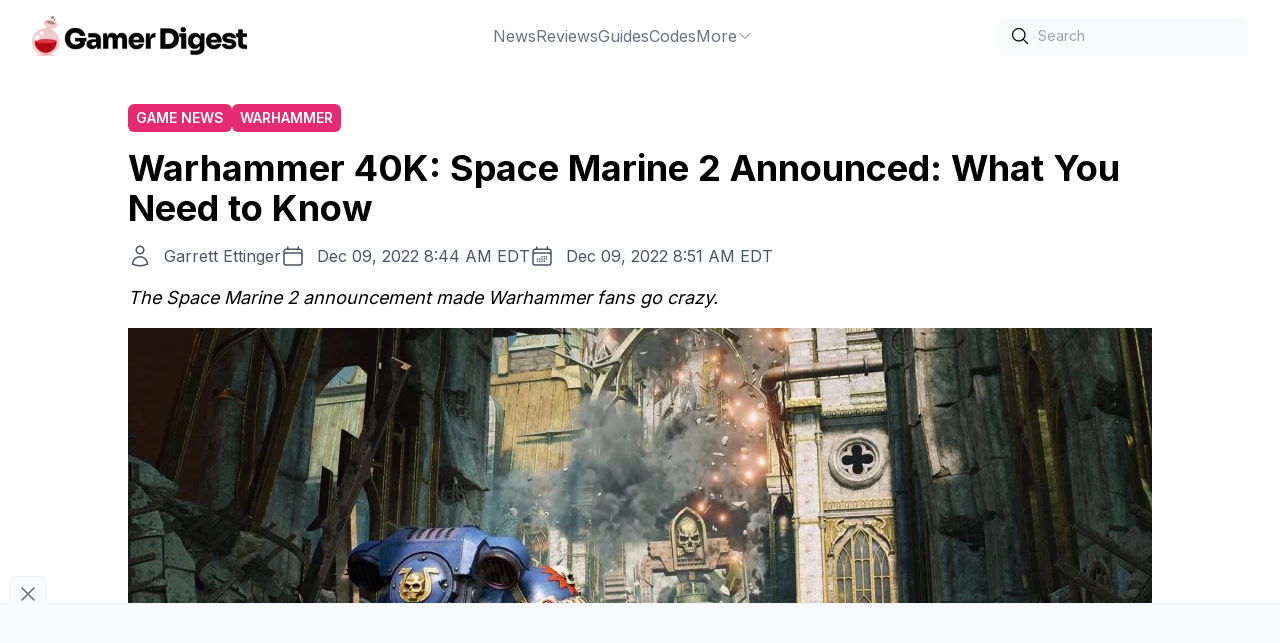

--- FILE ---
content_type: text/html;charset=UTF-8
request_url: https://gamerdigest.com/warhammer-40k-space-marine-2-announced/
body_size: 7569
content:
<!DOCTYPE html>
<html lang="en">
<head>
<meta charset="UTF-8">
<meta name="viewport" content="width=device-width">
<link rel="icon" type="image/x-icon" href="/favicon.ico">
<link rel="icon" href="/favicon-32x32.png" sizes="32x32">
<link rel="icon" href="/favicon-192x192.png" sizes="192x192">
<link rel="apple-touch-icon" href="/favicon-180x180.png">
<link rel="preconnect" href="https://fonts.googleapis.com">
<link rel="preconnect" href="https://fonts.gstatic.com" crossorigin>
<meta name="msvalidate.01" content="9952447C18B7AFE167048403DF2937B1">
<meta name="p:domain_verify" content="56479ff11eb2a9cea80608bd3d212f41">
<title>Warhammer 40K: Space Marine 2 Announced: What You Need to Know - Gamer Digest</title>
<meta name="description" content="The Space Marine 2 announcement made Warhammer fans go crazy." />
<link rel="canonical" href="https://gamerdigest.com/warhammer-40k-space-marine-2-announced/" />
<meta property="og:locale" content="en_US" />
<meta property="og:type" content="article" />
<meta property="og:title" content="Warhammer 40K: Space Marine 2 Announced: What You Need to Know" />
<meta property="og:description" content="The Space Marine 2 announcement made Warhammer fans go crazy." />
<meta property="og:url" content="https://gamerdigest.com/warhammer-40k-space-marine-2-announced/" />
<meta property="og:site_name" content="Gamer Digest" />
<meta property="article:publisher" content="https://www.facebook.com/thegamerdigest" />
<meta property="article:published_time" content="2022-12-09T13:44:39+00:00" />
<meta property="article:modified_time" content="2022-12-09T13:51:41+00:00" />
<meta property="og:image" content="https://gamerdigest.com/wp-content/uploads/2022/12/warhammer-space-marine-2.jpg" />
<meta property="og:image:width" content="1920" />
<meta property="og:image:height" content="1080" />
<meta property="og:image:type" content="image/jpeg" />
<meta name="author" content="Garrett Ettinger" />
<meta name="twitter:card" content="summary_large_image" />
<meta name="twitter:creator" content="@GarroWrites" />
<meta name="twitter:site" content="@gamer_digest" />
<meta name="twitter:label1" content="Written by" />
<meta name="twitter:data1" content="Garrett Ettinger" />
<meta name="twitter:label2" content="Est. reading time" />
<meta name="twitter:data2" content="2 minutes" />
<script type="application/ld+json" class="yoast-schema-graph">{"@context":"https://schema.org","@graph":[{"@type":"Article","@id":"https://gamerdigest.com/warhammer-40k-space-marine-2-announced/#article","isPartOf":{"@id":"https://gamerdigest.com/warhammer-40k-space-marine-2-announced/"},"author":{"name":"Garrett Ettinger","@id":"https://gamerdigest.com/#/schema/person/e4c713e8899688a6a10493a75071bdbc"},"headline":"Warhammer 40K: Space Marine 2 Announced: What You Need to Know","datePublished":"2022-12-09T13:44:39+00:00","dateModified":"2022-12-09T13:51:41+00:00","mainEntityOfPage":{"@id":"https://gamerdigest.com/warhammer-40k-space-marine-2-announced/"},"wordCount":319,"commentCount":0,"publisher":{"@id":"https://gamerdigest.com/#organization"},"image":{"@id":"https://gamerdigest.com/warhammer-40k-space-marine-2-announced/#primaryimage"},"thumbnailUrl":"https://gamerdigest.com/wp-content/uploads/2022/12/warhammer-space-marine-2.jpg","keywords":["Warhammer"],"articleSection":["Game News"],"inLanguage":"en-US","potentialAction":[{"@type":"CommentAction","name":"Comment","target":["https://gamerdigest.com/warhammer-40k-space-marine-2-announced/#respond"]}],"copyrightYear":"2022","copyrightHolder":{"@id":"https://gamerdigest.com/#organization"}},{"@type":"WebPage","@id":"https://gamerdigest.com/warhammer-40k-space-marine-2-announced/","url":"https://gamerdigest.com/warhammer-40k-space-marine-2-announced/","name":"Warhammer 40K: Space Marine 2 Announced: What You Need to Know - Gamer Digest","isPartOf":{"@id":"https://gamerdigest.com/#website"},"primaryImageOfPage":{"@id":"https://gamerdigest.com/warhammer-40k-space-marine-2-announced/#primaryimage"},"image":{"@id":"https://gamerdigest.com/warhammer-40k-space-marine-2-announced/#primaryimage"},"thumbnailUrl":"https://gamerdigest.com/wp-content/uploads/2022/12/warhammer-space-marine-2.jpg","datePublished":"2022-12-09T13:44:39+00:00","dateModified":"2022-12-09T13:51:41+00:00","description":"The Space Marine 2 announcement made Warhammer fans go crazy.","breadcrumb":{"@id":"https://gamerdigest.com/warhammer-40k-space-marine-2-announced/#breadcrumb"},"inLanguage":"en-US","potentialAction":[{"@type":"ReadAction","target":["https://gamerdigest.com/warhammer-40k-space-marine-2-announced/"]}]},{"@type":"ImageObject","inLanguage":"en-US","@id":"https://gamerdigest.com/warhammer-40k-space-marine-2-announced/#primaryimage","url":"https://gamerdigest.com/wp-content/uploads/2022/12/warhammer-space-marine-2.jpg","contentUrl":"https://gamerdigest.com/wp-content/uploads/2022/12/warhammer-space-marine-2.jpg","width":1920,"height":1080},{"@type":"BreadcrumbList","@id":"https://gamerdigest.com/warhammer-40k-space-marine-2-announced/#breadcrumb","itemListElement":[{"@type":"ListItem","position":1,"name":"Home","item":"https://gamerdigest.com/"},{"@type":"ListItem","position":2,"name":"Game News","item":"https://gamerdigest.com/category/news/"},{"@type":"ListItem","position":3,"name":"Warhammer 40K: Space Marine 2 Announced: What You Need to Know"}]},{"@type":"WebSite","@id":"https://gamerdigest.com/#website","url":"https://gamerdigest.com/","name":"Gamer Digest","description":"Video game guides without the fluff","publisher":{"@id":"https://gamerdigest.com/#organization"},"potentialAction":[],"inLanguage":"en-US"},{"@type":"Organization","@id":"https://gamerdigest.com/#organization","name":"Gamer Digest","url":"https://gamerdigest.com/","logo":{"@type":"ImageObject","inLanguage":"en-US","@id":"https://gamerdigest.com/#/schema/logo/image/","url":"https://gamerdigest.com/wp-content/uploads/2022/04/gd1.png","contentUrl":"https://gamerdigest.com/wp-content/uploads/2022/04/gd1.png","width":1000,"height":186,"caption":"Gamer Digest"},"image":{"@id":"https://gamerdigest.com/#/schema/logo/image/"},"sameAs":["https://www.facebook.com/thegamerdigest","https://twitter.com/gamer_digest","https://www.youtube.com/@gamerdigest","https://instagram.com/gamerdigest","https://pinterest.com/gamerdigest"]},{"@type":"Person","@id":"https://gamerdigest.com/#/schema/person/e4c713e8899688a6a10493a75071bdbc","name":"Garrett Ettinger","image":{"@type":"ImageObject","inLanguage":"en-US","@id":"https://gamerdigest.com/#/schema/person/image/","url":"https://gamerdigest.com/wp-content/uploads/2022/04/cropped-garrett-avatar-96x96.png","contentUrl":"https://gamerdigest.com/wp-content/uploads/2022/04/cropped-garrett-avatar-96x96.png","caption":"Garrett Ettinger"},"description":"Garrett is a writer and editor with over a decade of professional writing and editorial experience. He has been a Fellow at WikiHow.com, featured in the Philadelphia Inquirer, and has written for various other publications over his decade of experience. Garrett earned his Bachelor of Applied Science from Drexel University, transitioning into content creation and communications shortly after graduation. An avid gamer who has held an active role in the gaming community for over twenty years, he primarily enjoys strategy games and first-person shooters.","sameAs":["https://www.linkedin.com/in/garrett-ettinger/","https://twitter.com/GarroWrites"],"url":"https://gamerdigest.com/author/garrett/"}]}</script>
<link rel="stylesheet" href="/_astro/404.41664d29.css" />
<link rel="stylesheet" href="/_astro/404.5dedc0c3.css" /><script type="module" src="/_astro/hoisted.a384b314.js"></script></head>
<body>
<div class="wrapper">
<header class="flex p-4 lg:px-8 justify-between items-center sticky top-0 bg-white z-10">
<div class="flex items-center gap-10">
<a href="/" class="block">
<img class="h-10 w-auto" alt="Gamer Digest" width="323" height="60" src="/_image?f=webp&#38;w=323&#38;h=60&#38;href=%2F_astro%2Flogo.27c54e21.png" loading="eager" decoding="async">
</a>
</div>
<ul class="hidden lg:flex gap-10 text-gray-500 hover:text-gray-900">
<li class="group relative dropdown">
<a class="flex gap-2 items-center justify-center" href="https://gamerdigest.com/category/news/">
News
</a>
</li><li class="group relative dropdown">
<a class="flex gap-2 items-center justify-center" href="https://gamerdigest.com/tag/reviews/">
Reviews
</a>
</li><li class="group relative dropdown">
<a class="flex gap-2 items-center justify-center" href="https://gamerdigest.com/category/game-guides/">
Guides
</a>
</li><li class="group relative dropdown">
<a class="flex gap-2 items-center justify-center" href="https://gamerdigest.com/category/codes/">
Codes
</a>
</li><li class="group relative dropdown">
<a class="flex gap-2 items-center justify-center" href="#">
More
<span>
<svg xmlns="http://www.w3.org/2000/svg" fill="none" viewBox="0 0 24 24" stroke-width="1.5" stroke="currentColor" class="w-4 h-4">
<path stroke-linecap="round" stroke-linejoin="round" d="M19.5 8.25l-7.5 7.5-7.5-7.5"></path>
</svg>
</span>
</a>
<div class="z-10 group-hover:block group-hover:animate-fade-in dropdown-menu absolute hidden pt-1 h-auto">
<ul class="flex flex-col gap-1 top-0 bg-white shadow-md px-6 py-8">
<li class="whitespace-nowrap"><a href="https://gamerdigest.com/category/lists/">Lists</a></li><li class="whitespace-nowrap"><a href="https://gamerdigest.com/about-us/">About</a></li><li class="whitespace-nowrap"><a href="https://gamerdigest.com/privacy-policy/">Privacy Policy</a></li><li class="whitespace-nowrap"><a href="https://gamerdigest.com/review-policy/">Review Policy</a></li>
</ul>
</div>
</li>
</ul>
<div class="hidden lg:flex items-center gap-6">
<div>
<div class="relative rounded-md shadow-sm">
<div class="pointer-events-none absolute inset-y-0 left-0 flex items-center pl-3">
<svg xmlns="http://www.w3.org/2000/svg" fill="none" viewBox="0 0 24 24" stroke-width="1.5" stroke="currentColor" class="w-5 h-5">
<path stroke-linecap="round" stroke-linejoin="round" d="M21 21l-5.197-5.197m0 0A7.5 7.5 0 105.196 5.196a7.5 7.5 0 0010.607 10.607z"></path>
</svg>
</div>
<form action="/search">
<input type="text" name="s" id="search" class="block w-full transition-all bg-gray-50 rounded-md border-0 py-1.5 pl-10 text-gray-900 placeholder:text-gray-400 focus:ring-1 focus:ring-inset focus:ring-gray-600 sm:text-sm sm:leading-6" placeholder="Search">
</form>
</div>
</div>
</div>
<div class="flex lg:hidden items-center">
<div id="menu-btn">
<svg id="menu-open" xmlns="http://www.w3.org/2000/svg" fill="none" viewBox="0 0 24 24" stroke-width="1.5" stroke="currentColor" class="w-6 h-6">
<path stroke-linecap="round" stroke-linejoin="round" d="M3.75 5.25h16.5m-16.5 4.5h16.5m-16.5 4.5h16.5m-16.5 4.5h16.5"></path>
</svg>
<svg id="menu-close" xmlns="http://www.w3.org/2000/svg" fill="none" viewBox="0 0 24 24" stroke-width="1.5" stroke="currentColor" class="w-6 h-6 hidden">
<path stroke-linecap="round" stroke-linejoin="round" d="M6 18L18 6M6 6l12 12"></path>
</svg>
</div>
<div id="mobile-nav" class="-translate-x-full fixed z-10 top-0 left-0 bg-white w-full h-full mt-24 p-4 ease-in-out transition-all duration-300">
<ul class="flex flex-col lg:flex-row gap-2 lg:gap-10 text-gray-500 hover:text-gray-900">
<li class="group relative dropdown">
<a class="flex gap-2" href="https://gamerdigest.com/category/news/">
News
</a>
</li><li class="group relative dropdown">
<a class="flex gap-2" href="https://gamerdigest.com/tag/reviews/">
Reviews
</a>
</li><li class="group relative dropdown">
<a class="flex gap-2" href="https://gamerdigest.com/category/game-guides/">
Guides
</a>
</li><li class="group relative dropdown">
<a class="flex gap-2" href="https://gamerdigest.com/category/codes/">
Codes
</a>
</li><li class="group relative dropdown">
<a class="flex gap-2" href="#">
More
</a>
<ul class="mt-2 flex flex-col gap-2  bg-white">
<li class="flex whitespace-nowrap items-center">
<svg xmlns="http://www.w3.org/2000/svg" fill="none" viewBox="0 0 24 24" stroke-width="1.5" stroke="currentColor" class="mr-2 w-4 h-4">
<path stroke-linecap="round" stroke-linejoin="round" d="M8.25 4.5l7.5 7.5-7.5 7.5"></path>
</svg>
<a href="https://gamerdigest.com/category/lists/">Lists</a>
</li><li class="flex whitespace-nowrap items-center">
<svg xmlns="http://www.w3.org/2000/svg" fill="none" viewBox="0 0 24 24" stroke-width="1.5" stroke="currentColor" class="mr-2 w-4 h-4">
<path stroke-linecap="round" stroke-linejoin="round" d="M8.25 4.5l7.5 7.5-7.5 7.5"></path>
</svg>
<a href="https://gamerdigest.com/about-us/">About</a>
</li><li class="flex whitespace-nowrap items-center">
<svg xmlns="http://www.w3.org/2000/svg" fill="none" viewBox="0 0 24 24" stroke-width="1.5" stroke="currentColor" class="mr-2 w-4 h-4">
<path stroke-linecap="round" stroke-linejoin="round" d="M8.25 4.5l7.5 7.5-7.5 7.5"></path>
</svg>
<a href="https://gamerdigest.com/privacy-policy/">Privacy Policy</a>
</li><li class="flex whitespace-nowrap items-center">
<svg xmlns="http://www.w3.org/2000/svg" fill="none" viewBox="0 0 24 24" stroke-width="1.5" stroke="currentColor" class="mr-2 w-4 h-4">
<path stroke-linecap="round" stroke-linejoin="round" d="M8.25 4.5l7.5 7.5-7.5 7.5"></path>
</svg>
<a href="https://gamerdigest.com/review-policy/">Review Policy</a>
</li>
</ul>
</li>
</ul>
<div class="mt-8 flex items-center justify-between gap-6">
<div>
<div class="relative rounded-md shadow-sm">
<div class="pointer-events-none absolute inset-y-0 left-0 flex items-center pl-3">
<svg xmlns="http://www.w3.org/2000/svg" fill="none" viewBox="0 0 24 24" stroke-width="1.5" stroke="currentColor" class="w-5 h-5">
<path stroke-linecap="round" stroke-linejoin="round" d="M21 21l-5.197-5.197m0 0A7.5 7.5 0 105.196 5.196a7.5 7.5 0 0010.607 10.607z"></path>
</svg>
</div>
<form action="/search">
<input type="text" name="s" id="search-mobile" class="block w-full transition-all bg-gray-50 rounded-md border-0 py-1.5 pl-10 text-gray-900 placeholder:text-gray-400 focus:ring-1 focus:ring-inset focus:ring-gray-600 sm:text-sm sm:leading-6" placeholder="Search">
</form>
</div>
</div>
</div>
</div>
</div>
</header>
<main>
<section class="py-8 px-4 container mx-auto">
<div class="meta mb-4 max-w-screen-lg mx-auto">
<div class="flex gap-2 flex-wrap">
<a href="/category/news/" class="rounded-md bg-razzmatazz text-white inline-block py-1 px-2 uppercase text-xs lg:text-sm font-semibold">Game News</a>
<a href="/tag/warhammer/" class="rounded-md bg-razzmatazz text-white inline-block py-1 px-2 uppercase text-xs lg:text-sm font-semibold">Warhammer</a>
</div>
<h1 class="text-3xl lg:text-4xl font-bold text-black py-4">Warhammer 40K: Space Marine 2 Announced: What You Need to Know</h1>
<div class="flex flex-col lg:flex-row gap-2 lg:gap-5">
<div class="flex text-gray-600">
<svg xmlns="http://www.w3.org/2000/svg" fill="none" viewBox="0 0 24 24" stroke-width="1.5" stroke="currentColor" class="w-6 h-6 mr-3">
<path stroke-linecap="round" stroke-linejoin="round" d="M15.75 6a3.75 3.75 0 11-7.5 0 3.75 3.75 0 017.5 0zM4.501 20.118a7.5 7.5 0 0114.998 0A17.933 17.933 0 0112 21.75c-2.676 0-5.216-.584-7.499-1.632z"></path>
</svg>
<a href="/author/garrett/">Garrett Ettinger</a>
</div>
<div class="flex text-gray-600">
<svg xmlns="http://www.w3.org/2000/svg" fill="none" viewBox="0 0 24 24" stroke-width="1.5" stroke="currentColor" class="w-6 h-6 mr-3">
<path stroke-linecap="round" stroke-linejoin="round" d="M6.75 3v2.25M17.25 3v2.25M3 18.75V7.5a2.25 2.25 0 012.25-2.25h13.5A2.25 2.25 0 0121 7.5v11.25m-18 0A2.25 2.25 0 005.25 21h13.5A2.25 2.25 0 0021 18.75m-18 0v-7.5A2.25 2.25 0 015.25 9h13.5A2.25 2.25 0 0121 11.25v7.5"></path>
</svg>
<time datetime="2022-12-09T08:44:39">Dec 09, 2022 8:44 AM EDT</time>
</div>
<div class="flex text-gray-600">
<svg xmlns="http://www.w3.org/2000/svg" fill="none" viewBox="0 0 24 24" stroke-width="1.5" stroke="currentColor" class="w-6 h-6 mr-3">
<path stroke-linecap="round" stroke-linejoin="round" d="M6.75 3v2.25M17.25 3v2.25M3 18.75V7.5a2.25 2.25 0 012.25-2.25h13.5A2.25 2.25 0 0121 7.5v11.25m-18 0A2.25 2.25 0 005.25 21h13.5A2.25 2.25 0 0021 18.75m-18 0v-7.5A2.25 2.25 0 015.25 9h13.5A2.25 2.25 0 0121 11.25v7.5m-9-6h.008v.008H12v-.008zM12 15h.008v.008H12V15zm0 2.25h.008v.008H12v-.008zM9.75 15h.008v.008H9.75V15zm0 2.25h.008v.008H9.75v-.008zM7.5 15h.008v.008H7.5V15zm0 2.25h.008v.008H7.5v-.008zm6.75-4.5h.008v.008h-.008v-.008zm0 2.25h.008v.008h-.008V15zm0 2.25h.008v.008h-.008v-.008zm2.25-4.5h.008v.008H16.5v-.008zm0 2.25h.008v.008H16.5V15z"></path>
</svg>
<time datetime="2022-12-09T08:51:41">Dec 09, 2022 8:51 AM EDT</time>
</div>
</div>
<div class="mt-4 italic text-lg">The Space Marine 2 announcement made Warhammer fans go crazy. </div>
<div class="mt-4">
<figure class="featured-image">
<img width="1024px" height="500px" class="w-full object-cover max-h-[500px]" src="https://gamerdigest.com/wp-content/uploads/2022/12/warhammer-space-marine-2-1024x576.jpg" alt="Warhammer 40K: Space Marine 2 Announced: What You Need to Know">
<figcaption class="wp-element-caption"><em>Saber Interactive</em></figcaption>
</figure>
</div>
</div>
<div class="flex max-w-screen-lg gap-8 mx-auto">
<div>
<article>
<div class="content prose lg:prose-lg"> <p><strong><em>Warhammer 40,000: Space Marine 2</em></strong>, developed by <a href="https://saber.games/" target="_blank" rel="noreferrer noopener">Saber Interactive</a> and published by <a href="https://www.focus-entmt.com/en" target="_blank" rel="noreferrer noopener">Focus Entertainment</a>, was announced last night at The Game Awards 2022. This news was perhaps the biggest announcement for <strong><a href="https://gamerdigest.com/tag/warhammer/">Warhammer</a></strong> fans and gamers that played the original&nbsp;<em>Space Marine.&nbsp;</em></p> <p>For the uninitiated,&nbsp;<em>Warhammer 40,000: Space Marine</em>, developed in 2011 by <a href="https://www.relic.com/" target="_blank" rel="noreferrer noopener">Relic Entertainment</a>, was one of the most popular and memorable videogames to ever grace shelves for Warhammer fanatics. In the game, you play as Captain Titus, a Space Marine and member of the souped-up super soldiers known as Ultramarines.&nbsp;</p> <div id="video-ad" class="ad video in-content"></div><p>These battle-hardened veterans blaze into space battle, taking on Orks, Ogres, and a slew of other monstrous beasts set in the Warhammer universe.</p> <h2 class="wp-block-heading" id="h-what-s-new-in-space-marine-2">What’s New in Space Marine 2?&nbsp;</h2> <p>In&nbsp;<em>Warhammer 40K: Space Marine 2</em>, much seems the same in terms of game genre, albeit with a decade of new gaming technology incorporated into the final product. Much like the original, this will be a third-person hack-and-slash shooter &amp; horde game, where you’ll be taking on innumerable waves of enemies.&nbsp;We’re sure the new game will incorporate new, updated mechanics to add further depth as well. </p> <p>Speaking of enemies, in Space Marine 2, you’ll be taking on primarily the Tyranids–a roaming alien race based on H.R. Giger’s Xenomorphs, which should lend a creepy and interesting aesthetic to the adversaries you face in the game. The Tyranids are mentally bound through a powerful Hive Mind–which is a perfect setup for a horde game.&nbsp;</p> <p>Watch the Warhammer 40,000: Space Marine 2 trailer here:&nbsp;</p> <figure class="wp-block-embed is-type-video is-provider-youtube wp-block-embed-youtube wp-embed-aspect-16-9 wp-has-aspect-ratio"><div class="wp-block-embed__wrapper"> <iframe loading="lazy" title="Warhammer 40,000:  Space Marine 2 - Gameplay Reveal Trailer | The Game Awards 2022" width="500" height="281" src="https://www.youtube.com/embed/9680_KnN55w?feature=oembed" frameborder="0" allow="accelerometer; autoplay; clipboard-write; encrypted-media; gyroscope; picture-in-picture; web-share" allowfullscreen></iframe> </div></figure> <p>Warhammer 40K: Space Marine 2 is expected to release sometime in 2023, though no date has been confirmed as of yet. </p><div id="ad-in-content-0" data-ad-id="0" class="ad banner auto in-content"></div> <p>What Warhammer game are you most excited about? Let us know in the comments below.&nbsp;</p> <p>For more gaming news, make sure to check out our <a href="https://gamerdigest.com/category/news/">News Section</a>.&nbsp;</p> </div>
<aside class="bg-zinc-50 mt-16 p-4">
<div class="mb-4 font-bold text-xl">About the author</div>
<div class="flex flex-col lg:flex-row gap-4 mb-4">
<img src="https://gamerdigest.com/wp-content/uploads/2022/04/cropped-garrett-avatar-96x96.png" alt="Garrett Ettinger" class="w-24 h-full mx-auto lg:mx-0">
<div>
<div class="font-bold text-lg">Garrett Ettinger</div>
<p>Garrett is a writer and editor with over a decade of professional writing and editorial experience. He has been a Fellow at WikiHow.com, featured in the Philadelphia Inquirer, and has written for various other publications over his decade of experience. Garrett earned his Bachelor of Applied Science from Drexel University, transitioning into content creation and communications shortly after graduation. An avid gamer who has held an active role in the gaming community for over twenty years, he primarily enjoys strategy games and first-person shooters.</p>
</div>
</div>
<div class="text-right">
<a href="/author/garrett/" class="text-indigo-600">More From Garrett Ettinger</a>
</div>
</aside>
</article>
<div class="mt-16">
<div class="mb-4 font-bold text-xl">More From Us</div>
<div class="grid grid-cols-1 lg:grid-cols-2 gap-8">
<div class="relative h-[300px]">
<a href="/warhammer-3-immortal-empires-is-now-available-to-all-wh3-owners/">
<img loading="lazy" class="w-full h-full object-cover" src="https://gamerdigest.com/wp-content/uploads/2023/02/total-war-nurgle-300x169.jpg" alt="Warhammer 3 Immortal Empires is Now Available to All WH3 Owners">
<div class="absolute top-0 w-full h-full bg-gradient-to-b from-transparent via-transparent to-black">
</div>
</a>
<div class="absolute bottom-0 p-6">
<a href="/tag/total-war/" class="rounded-md bg-razzmatazz text-white inline-block py-1 px-2 uppercase text-xs font-semibold">Total War</a>
<a href="/warhammer-3-immortal-empires-is-now-available-to-all-wh3-owners/" class="text-white font-bold text-lg mt-2.5 block">Warhammer 3 Immortal Empires is Now Available to All WH3 Owners</a>
</div>
</div><div class="relative h-[300px]">
<a href="/warhammer-40k-best-games-on-steam/">
<img loading="lazy" class="w-full h-full object-cover" src="https://gamerdigest.com/wp-content/uploads/2022/12/chaos-gate-300x169.jpg" alt="The Best Warhammer Games on Steam">
<div class="absolute top-0 w-full h-full bg-gradient-to-b from-transparent via-transparent to-black">
</div>
</a>
<div class="absolute bottom-0 p-6">
<a href="/tag/warhammer/" class="rounded-md bg-razzmatazz text-white inline-block py-1 px-2 uppercase text-xs font-semibold">Warhammer</a>
<a href="/warhammer-40k-best-games-on-steam/" class="text-white font-bold text-lg mt-2.5 block">The Best Warhammer Games on Steam</a>
</div>
</div><div class="relative h-[300px]">
<a href="/warhammer-40k-series-to-star-henry-cavill/">
<img loading="lazy" class="w-full h-full object-cover" src="https://gamerdigest.com/wp-content/uploads/2022/12/warhammer-space-marine-2-1-300x169.jpg" alt="Warhammer 40K Series to Star Henry Cavill">
<div class="absolute top-0 w-full h-full bg-gradient-to-b from-transparent via-transparent to-black">
</div>
</a>
<div class="absolute bottom-0 p-6">
<a href="/tag/warhammer/" class="rounded-md bg-razzmatazz text-white inline-block py-1 px-2 uppercase text-xs font-semibold">Warhammer</a>
<a href="/warhammer-40k-series-to-star-henry-cavill/" class="text-white font-bold text-lg mt-2.5 block">Warhammer 40K Series to Star Henry Cavill</a>
</div>
</div><div class="relative h-[300px]">
<a href="/warhammer-40k-darktide-patch-notes-december-15-2022/">
<img loading="lazy" class="w-full h-full object-cover" src="https://gamerdigest.com/wp-content/uploads/2022/12/update-300x169.jpg" alt="Warhammer 40K: Darktide Patch Notes (December 15)">
<div class="absolute top-0 w-full h-full bg-gradient-to-b from-transparent via-transparent to-black">
</div>
</a>
<div class="absolute bottom-0 p-6">
<a href="/tag/warhammer/" class="rounded-md bg-razzmatazz text-white inline-block py-1 px-2 uppercase text-xs font-semibold">Warhammer</a>
<a href="/warhammer-40k-darktide-patch-notes-december-15-2022/" class="text-white font-bold text-lg mt-2.5 block">Warhammer 40K: Darktide Patch Notes (December 15)</a>
</div>
</div>
</div>
</div>
</div>
<aside class="hidden flex-[0_0_300px] lg:block">
<div class="h-full">
<div id="sidebar-right-1" class="ad sidebar"></div>
<div id="sidebar-right-2" class="ad sidebar mt-24 sticky top-[80px]"></div>
</div>
</aside>
</div>
</section>
<script async src="/scripts/toc.min.js"></script>
</main>
<script>window.dataLayer = window.dataLayer || [];window.dataLayer.push({"event":"wp_data","post_type":"post","author":"Garrett Ettinger","categories":["Game News"],"tags":["Warhammer"],"is_single":true});</script>
<footer class="px-4 pt-24 pb-32 flex flex-col gap-9 items-center">
<ul class="flex flex-wrap gap-x-10 gap-y-2 justify-center text-gray-500">
<li><a href="https://gamerdigest.com">Home</a></li><li><a href="https://gamerdigest.com/about-us/">About Us</a></li><li><a href="https://gamerdigest.com/contact-us/">Contact Us</a></li><li><a href="https://gamerdigest.com/accessibility/">Accessibility</a></li><li><a href="https://gamerdigest.com/terms-of-use/">Terms of Use</a></li><li><a href="https://gamerdigest.com/privacy-policy/">Privacy Policy</a></li><li><a href="https://gamerdigest.com/editorial-policy/">Editorial Policy</a></li><li><a href="https://gamerdigest.com/ownership-policy/">Ownership Policy</a></li>
</ul>
<div class="socials flex gap-7 items-center">
<a href="https://www.facebook.com/thegamerdigest" target="_blank" aria-label="Facebook" rel="me" class="fill-gray-400 hover:fill-gray-500">
<svg class="w-6 h-6" role="img" viewBox="0 0 24 24" xmlns="http://www.w3.org/2000/svg"><title>Facebook</title><path d="M24 12.073c0-6.627-5.373-12-12-12s-12 5.373-12 12c0 5.99 4.388 10.954 10.125 11.854v-8.385H7.078v-3.47h3.047V9.43c0-3.007 1.792-4.669 4.533-4.669 1.312 0 2.686.235 2.686.235v2.953H15.83c-1.491 0-1.956.925-1.956 1.874v2.25h3.328l-.532 3.47h-2.796v8.385C19.612 23.027 24 18.062 24 12.073z"></path></svg>
</a>
<a href="https://instagram.com/gamerdigest" target="_blank" aria-label="Instagram" rel="me" class="fill-gray-400 hover:fill-gray-500">
<svg class="w-6 h-6" role="img" viewBox="0 0 24 24" xmlns="http://www.w3.org/2000/svg"><title>Instagram</title><path d="M12 0C8.74 0 8.333.015 7.053.072 5.775.132 4.905.333 4.14.63c-.789.306-1.459.717-2.126 1.384S.935 3.35.63 4.14C.333 4.905.131 5.775.072 7.053.012 8.333 0 8.74 0 12s.015 3.667.072 4.947c.06 1.277.261 2.148.558 2.913.306.788.717 1.459 1.384 2.126.667.666 1.336 1.079 2.126 1.384.766.296 1.636.499 2.913.558C8.333 23.988 8.74 24 12 24s3.667-.015 4.947-.072c1.277-.06 2.148-.262 2.913-.558.788-.306 1.459-.718 2.126-1.384.666-.667 1.079-1.335 1.384-2.126.296-.765.499-1.636.558-2.913.06-1.28.072-1.687.072-4.947s-.015-3.667-.072-4.947c-.06-1.277-.262-2.149-.558-2.913-.306-.789-.718-1.459-1.384-2.126C21.319 1.347 20.651.935 19.86.63c-.765-.297-1.636-.499-2.913-.558C15.667.012 15.26 0 12 0zm0 2.16c3.203 0 3.585.016 4.85.071 1.17.055 1.805.249 2.227.415.562.217.96.477 1.382.896.419.42.679.819.896 1.381.164.422.36 1.057.413 2.227.057 1.266.07 1.646.07 4.85s-.015 3.585-.074 4.85c-.061 1.17-.256 1.805-.421 2.227-.224.562-.479.96-.899 1.382-.419.419-.824.679-1.38.896-.42.164-1.065.36-2.235.413-1.274.057-1.649.07-4.859.07-3.211 0-3.586-.015-4.859-.074-1.171-.061-1.816-.256-2.236-.421-.569-.224-.96-.479-1.379-.899-.421-.419-.69-.824-.9-1.38-.165-.42-.359-1.065-.42-2.235-.045-1.26-.061-1.649-.061-4.844 0-3.196.016-3.586.061-4.861.061-1.17.255-1.814.42-2.234.21-.57.479-.96.9-1.381.419-.419.81-.689 1.379-.898.42-.166 1.051-.361 2.221-.421 1.275-.045 1.65-.06 4.859-.06l.045.03zm0 3.678c-3.405 0-6.162 2.76-6.162 6.162 0 3.405 2.76 6.162 6.162 6.162 3.405 0 6.162-2.76 6.162-6.162 0-3.405-2.76-6.162-6.162-6.162zM12 16c-2.21 0-4-1.79-4-4s1.79-4 4-4 4 1.79 4 4-1.79 4-4 4zm7.846-10.405c0 .795-.646 1.44-1.44 1.44-.795 0-1.44-.646-1.44-1.44 0-.794.646-1.439 1.44-1.439.793-.001 1.44.645 1.44 1.439z"></path></svg>
</a>
<a href="https://twitter.com/gamer_digest" target="_blank" aria-label="Twitter" rel="me" class="fill-gray-400 hover:fill-gray-500">
<svg class="w-6 h-6" role="img" viewBox="0 0 24 24" xmlns="http://www.w3.org/2000/svg"><title>Twitter</title><path d="M23.953 4.57a10 10 0 01-2.825.775 4.958 4.958 0 002.163-2.723c-.951.555-2.005.959-3.127 1.184a4.92 4.92 0 00-8.384 4.482C7.69 8.095 4.067 6.13 1.64 3.162a4.822 4.822 0 00-.666 2.475c0 1.71.87 3.213 2.188 4.096a4.904 4.904 0 01-2.228-.616v.06a4.923 4.923 0 003.946 4.827 4.996 4.996 0 01-2.212.085 4.936 4.936 0 004.604 3.417 9.867 9.867 0 01-6.102 2.105c-.39 0-.779-.023-1.17-.067a13.995 13.995 0 007.557 2.209c9.053 0 13.998-7.496 13.998-13.985 0-.21 0-.42-.015-.63A9.935 9.935 0 0024 4.59z"></path></svg>
</a>
<a href="https://www.youtube.com/@gamerdigest" target="_blank" aria-label="YouTube" rel="me" class="fill-gray-400 hover:fill-gray-500">
<svg class="w-6 h-6" role="img" viewBox="0 0 24 24" xmlns="http://www.w3.org/2000/svg"><title>YouTube</title><path d="M23.498 6.186a3.016 3.016 0 0 0-2.122-2.136C19.505 3.545 12 3.545 12 3.545s-7.505 0-9.377.505A3.017 3.017 0 0 0 .502 6.186C0 8.07 0 12 0 12s0 3.93.502 5.814a3.016 3.016 0 0 0 2.122 2.136c1.871.505 9.376.505 9.376.505s7.505 0 9.377-.505a3.015 3.015 0 0 0 2.122-2.136C24 15.93 24 12 24 12s0-3.93-.502-5.814zM9.545 15.568V8.432L15.818 12l-6.273 3.568z"></path></svg>
</a>
</div>
<div class="text-gray-400">
© 2024 Gamer Digest. All rights reserved.
</div>
</footer>
</div>
<script async src="/scripts/basicLightbox.min.js"></script>
</body></html>

--- FILE ---
content_type: text/html; charset=utf-8
request_url: https://www.google.com/recaptcha/api2/aframe
body_size: 267
content:
<!DOCTYPE HTML><html><head><meta http-equiv="content-type" content="text/html; charset=UTF-8"></head><body><script nonce="HfKykrUw0yMz6iRbSJS0Tw">/** Anti-fraud and anti-abuse applications only. See google.com/recaptcha */ try{var clients={'sodar':'https://pagead2.googlesyndication.com/pagead/sodar?'};window.addEventListener("message",function(a){try{if(a.source===window.parent){var b=JSON.parse(a.data);var c=clients[b['id']];if(c){var d=document.createElement('img');d.src=c+b['params']+'&rc='+(localStorage.getItem("rc::a")?sessionStorage.getItem("rc::b"):"");window.document.body.appendChild(d);sessionStorage.setItem("rc::e",parseInt(sessionStorage.getItem("rc::e")||0)+1);localStorage.setItem("rc::h",'1763468273680');}}}catch(b){}});window.parent.postMessage("_grecaptcha_ready", "*");}catch(b){}</script></body></html>

--- FILE ---
content_type: application/javascript; charset=UTF-8
request_url: https://gamerdigest.com/_astro/hoisted.a384b314.js
body_size: 247
content:
import"./MobileBtn.astro_astro_type_script_index_0_lang.2c085257.js";window.innerWidth>=1630&&s();function s(){var e=document.querySelector(".lwptoc");if(e){var n=e.offsetTop;window.addEventListener("scroll",function(){var t=window.scrollY;t>n?e.classList.add("toc-popout"):e.classList.remove("toc-popout")});var a=e.getElementsByTagName("a"),l=new IntersectionObserver(function(t){t.forEach(function(r){var o=r.target;if(r.isIntersecting){var i=e.querySelector('a[href="#'+o.id+'"]');i.classList.add("active")}else{var i=e.querySelector('a[href="#'+o.id+'"]');i.classList.remove("active")}})});Array.from(a).forEach(function(t){var r=t.getAttribute("href").slice(1),o=document.getElementById(r);o&&l.observe(o)})}}const c=document.querySelector(".ub_review_block .ub_review_rating");if(c){console.log("Review Score",c.textContent);const e=document.createElement("div");e.classList.add("bg-green-700","text-white","px-2","py-1","absolute","top-4","lg:top-auto","lg:bottom-4","right-4","lg:text-xl","font-bold","ring-1","ring-green-600","rounded"),e.innerHTML=`${c.textContent}/5`,document.querySelector(".featured-image").appendChild(e)}document.querySelectorAll(".reveal").forEach(function(e){e.addEventListener("click",function(){this.classList.add("spoiled")})});document.querySelectorAll(".wp-block-image:not(.no-pop)").forEach(function(e){e.addEventListener("click",function(){const n=this.querySelector("img").getAttribute("data-src");basicLightbox.create(`<img src="${n}">`).show()})});
